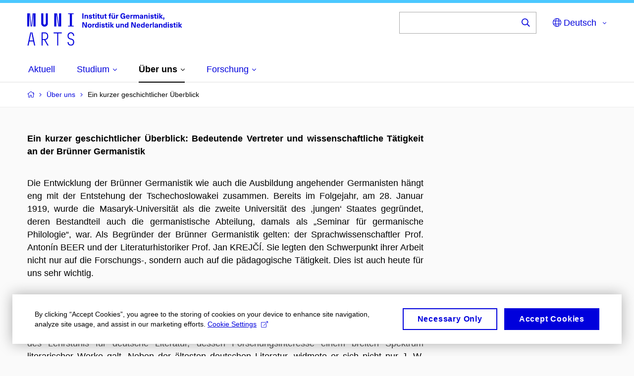

--- FILE ---
content_type: text/html; charset=utf-8
request_url: https://ugnn.phil.muni.cz/de/o-nas/strucna-historie-ustavu
body_size: 16148
content:


<!doctype html>
<!--[if lte IE 9]>    <html lang="de" class="old-browser no-js no-touch"> <![endif]-->
<!--[if IE 9 ]>    <html lang="de" class="ie9 no-js no-touch"> <![endif]-->
<!--[if (gt IE 9)|!(IE)]><!-->
<html class="no-js" lang="de">
<!--<![endif]-->
<head>
    

<meta charset="utf-8" />
<meta name="viewport" content="width=device-width, initial-scale=1.0">

    <meta name="robots" content="index, follow">

<title>Ein kurzer geschichtlicher Überblick | Institut für Germanistik, Nordistik und Nederlandistik</title>

<meta name="twitter:site" content="@muni_cz">
<meta name="twitter:card" content="summary">

    <meta name="twitter:title" content="Ein kurzer geschichtlicher Überblick | Institut für Germanistik, Nordistik und Nederlandistik" />
    <meta property="og:title" content="Ein kurzer geschichtlicher Überblick | Institut für Germanistik, Nordistik und Nederlandistik" />
    <meta property="og:image" content="https://cdn.muni.cz/media/3124870/logo_socialni_site.png?upscale=false&width=1200" />
    <meta name="twitter:image" content="https://cdn.muni.cz/media/3124870/logo_socialni_site.png?upscale=false&width=1200" />
    <meta property="og:url" content="https://ugnn.phil.muni.cz/de/o-nas/strucna-historie-ustavu" />
    <meta property="og:site_name" content="Institut für Germanistik, Nordistik und Nederlandistik" />


            <link rel="stylesheet" type="text/css" href="https://cdn.muni.cz/css/MuniWeb/MuniWeb_FF/style.2ff5ce31b369474c41da.css" />
<script type="text/javascript" nonce="378f258c-d8eb-488f-8317-437d4c20e4fb">/*! For license information please see muniweb-critical.f2b8e652ef8f9f2a5db3.js.LICENSE.txt */
!function(){function e(n){return e="function"==typeof Symbol&&"symbol"==typeof Symbol.iterator?function(e){return typeof e}:function(e){return e&&"function"==typeof Symbol&&e.constructor===Symbol&&e!==Symbol.prototype?"symbol":typeof e},e(n)}!function(n,t){function o(n,t){return e(n)===t}function i(){return"function"!=typeof t.createElement?t.createElement(arguments[0]):u?t.createElementNS.call(t,"http://www.w3.org/2000/svg",arguments[0]):t.createElement.apply(t,arguments)}function a(){var e=t.body;return e||((e=i(u?"svg":"body")).fake=!0),e}var s=[],c=[],r={_version:"3.3.1",_config:{classPrefix:"",enableClasses:!0,enableJSClass:!0,usePrefixes:!0},_q:[],on:function(e,n){var t=this;setTimeout((function(){n(t[e])}),0)},addTest:function(e,n,t){c.push({name:e,fn:n,options:t})},addAsyncTest:function(e){c.push({name:null,fn:e})}},l=function(){};l.prototype=r,l=new l;var d=t.documentElement,u="svg"===d.nodeName.toLowerCase(),f=r._config.usePrefixes?" -webkit- -moz- -o- -ms- ".split(" "):["",""];r._prefixes=f;var m=r.testStyles=function(e,n,o,s){var c,r,l,u,f="modernizr",m=i("div"),p=a();if(parseInt(o,10))for(;o--;)(l=i("div")).id=s?s[o]:f+(o+1),m.appendChild(l);return(c=i("style")).type="text/css",c.id="s"+f,(p.fake?p:m).appendChild(c),p.appendChild(m),c.styleSheet?c.styleSheet.cssText=e:c.appendChild(t.createTextNode(e)),m.id=f,p.fake&&(p.style.background="",p.style.overflow="hidden",u=d.style.overflow,d.style.overflow="hidden",d.appendChild(p)),r=n(m,e),p.fake?(p.parentNode.removeChild(p),d.style.overflow=u,d.offsetHeight):m.parentNode.removeChild(m),!!r};l.addTest("touch",(function(){var e;if("ontouchstart"in n||n.DocumentTouch&&t instanceof DocumentTouch)e=!0;else{var o=["@media (",f.join("touch-enabled),("),"heartz",")","{#modernizr{top:9px;position:absolute}}"].join("");m(o,(function(n){e=9===n.offsetTop}))}return e})),function(){var e,n,t,i,a,r;for(var d in c)if(c.hasOwnProperty(d)){if(e=[],(n=c[d]).name&&(e.push(n.name.toLowerCase()),n.options&&n.options.aliases&&n.options.aliases.length))for(t=0;t<n.options.aliases.length;t++)e.push(n.options.aliases[t].toLowerCase());for(i=o(n.fn,"function")?n.fn():n.fn,a=0;a<e.length;a++)1===(r=e[a].split(".")).length?l[r[0]]=i:(!l[r[0]]||l[r[0]]instanceof Boolean||(l[r[0]]=new Boolean(l[r[0]])),l[r[0]][r[1]]=i),s.push((i?"":"no-")+r.join("-"))}}(),function(e){var n=d.className,t=l._config.classPrefix||"";if(u&&(n=n.baseVal),l._config.enableJSClass){var o=new RegExp("(^|\\s)"+t+"no-js(\\s|$)");n=n.replace(o,"$1"+t+"js$2")}l._config.enableClasses&&(n+=" "+t+e.join(" "+t),u?d.className.baseVal=n:d.className=n)}(s),delete r.addTest,delete r.addAsyncTest;for(var p=0;p<l._q.length;p++)l._q[p]();n.Modernizr=l}(window,document),(navigator.maxTouchPoints>0||navigator.msMaxTouchPoints>0)&&(document.documentElement.className=document.documentElement.className.replace("no-touch","touch"))}(),function(e){e.oneTimeEvent=function(e,n,t){(t=t||document).addEventListener(e,(function t(o){return document.removeEventListener(e,t),n(o)}),!1)},e.isDocumentReady=!1,document.addEventListener("DocumentReady",(function(){e.isDocumentReady=!0})),e.elementReady=function(n,t){e.isDocumentReady?e.oneTimeEvent("ElementsReady."+n,t):e.oneTimeEvent("DocumentReady",t)},e.elementsReady=function(e,n){var t=function(o){e(o),!1!==n&&document.removeEventListener("ElementsReady",t)};document.addEventListener("ElementsReady",t,!1)},e.documentReady=function(e){document.addEventListener("DocumentReady",e,!1)};var n={};e.dictionary=function(e,t){if(null==t)return n[e];n[e]=t};var t={};e.items=function(e,n){if(null==n)return t[e];t[e]=n}}(window.Page=window.Page||{}),window.addEventListener("mc-consent",(function(e){e.detail.includes("mc-analytics")&&window.clarity&&window.clarity("consent")}));</script>

    

<script nonce="378f258c-d8eb-488f-8317-437d4c20e4fb" type="text/javascript" class="mc-analytics">
    var _paq = window._paq = window._paq || [];
    
        _paq.push(['disableCookies']);
        _paq.push(['trackPageView']);
    (function() {
    var u="//analytics-test.ics.muni.cz:3500";
    _paq.push(['setTrackerUrl', u+'matomo.php']);
    _paq.push(['setSiteId', '530']);
    var d=document, g=d.createElement('script'), s=d.getElementsByTagName('script')[0];
    g.type='text/javascript'; g.async=true; g.src=u+'matomo.js'; s.parentNode.insertBefore(g,s);
    })();
</script>




<link rel="shortcut icon" type="image/x-icon" href="https://cdn.muni.cz/Css/_Shared/Favicons/210000.ico" />









    
</head>

<body>
            <p class="menu-accessibility">
            <a title="" accesskey="2" href="#main">
                
            </a>
            <span class="hide">|</span>
            <a href="#menu-main"></a>
                <span class="hide">|</span>
                <a href="#form-search"></a>
        </p>

    
    


            <header class="header">
                <div class="header__wrap">
                    <div class="row-main">
                            <p class="header__logo" role="banner">
                                        <a href="/de" title="">
<svg width="313" height="68" viewBox="0 0 313 68"><path fill="#0000dc" d="M-0.06,3l0,26.6l4.14,0l0,-26.6zm4.29,0l2.59,26.6l1.4,0l-2.58,-26.6zm6.73,0l-2.58,26.6l1.4,0l2.59,-26.6zm1.56,0l0,26.6l4.18,0l0,-26.6zm15.69,0l0,20.48c0,3.57,3.23,6.35,6.69,6.35c3.46,0,6.69,-2.78,6.69,-6.35l0,-20.48l-4.18,0l0,20.33c0,1.44,-1.29,2.47,-2.51,2.47c-1.22,0,-2.51,-1.03,-2.51,-2.47l0,-20.33zm26.26,0l0,26.6l4.18,0l0,-26.6zm4.33,0l3.95,26.6l1.45,0l-3.95,-26.6zm5.55,0l0,26.6l4.18,0l0,-26.6zm18.05,25.12l0,1.48l11.36,0l0,-1.48l-3.61,0l0,-23.64l3.61,0l0,-1.48l-11.36,0l0,1.48l3.57,0l0,23.64z"></path><path fill="#0000dc" d="M6.21,41.5l-5.74,26.6l2.13,0l1.79,-8.4l7.75,0l1.82,8.4l2.13,0l-5.66,-26.6l-2.05,0l3.42,16.3l-7.07,0l3.49,-16.3zm22.72,0l0,26.6l2.06,0l0,-11.25l3.45,0l6.31,11.25l2.36,0l-6.5,-11.48c3.12,-0.26,5.59,-2.88,5.59,-6.11l0,-2.66c0,-3.46,-2.89,-6.35,-6.35,-6.35zm6.73,13.41l-4.67,0l0,-11.51l4.67,0c2.43,0,4.52,1.98,4.52,4.48l0,2.4c0,2.73,-1.97,4.63,-4.52,4.63zm24.81,-11.51l0,24.7l2.06,0l0,-24.7l7.1,0l0,-1.9l-16.26,0l0,1.9zm27.63,24.93c3.65,0,6.57,-2.59,6.57,-6.35l0,-1.63c0,-4.33,-3.64,-5.82,-6.15,-6.39c-2.32,-0.53,-4.94,-1.4,-4.94,-4.52l0,-1.78c0,-2.47,2.13,-4.41,4.52,-4.41c2.36,0,4.52,1.94,4.52,4.41l0,0.95l2.05,0l0,-0.99c0,-3.65,-2.92,-6.35,-6.57,-6.35c-3.65,0,-6.57,2.7,-6.57,6.35l0,1.82c0,4.45,3.76,5.85,6.08,6.39c2.43,0.53,5.01,1.4,5.01,4.56l0,1.55c0,2.47,-2.13,4.41,-4.48,4.41c-2.4,0,-4.56,-1.94,-4.56,-4.41l0,-0.87l-2.05,0l0,0.91c0,3.76,2.92,6.35,6.57,6.35z"></path><path fill="#0000dc" d="M113.44,13.69l0,-10.68l-2.21,0l0,10.68zm6.48,-7.8c-0.98,0,-1.74,0.46,-2.24,1.14l-0.03,0l0,-0.96l-1.96,0l0,7.62l2.1,0l0,-4.08c0,-1.38,0.63,-2.07,1.5,-2.07c0.82,0,1.33,0.52,1.33,1.68l0,4.47l2.1,0l0,-4.68c0,-2.07,-1.09,-3.12,-2.8,-3.12zm7.6,-0.06c-1.89,0,-3.15,0.97,-3.15,2.34c0,1.77,1.36,2.07,2.64,2.4c1.18,0.31,1.76,0.45,1.76,1.11c0,0.45,-0.38,0.73,-1.11,0.73c-0.87,0,-1.34,-0.43,-1.34,-1.2l-2.13,0c0,1.85,1.31,2.72,3.42,2.72c2.07,0,3.36,-0.96,3.36,-2.39c0,-1.86,-1.5,-2.2,-2.86,-2.56c-1.16,-0.3,-1.64,-0.44,-1.64,-0.98c0,-0.43,0.36,-0.7,1.04,-0.7c0.74,0,1.2,0.33,1.2,1.11l2.01,0c0,-1.7,-1.2,-2.58,-3.2,-2.58zm8.45,6.28c-0.72,0,-1,-0.33,-1,-1.17l0,-3.31l1.46,0l0,-1.56l-1.46,0l0,-1.98l-2.09,0l0,1.98l-1.23,0l0,1.56l1.23,0l0,3.69c0,1.77,0.76,2.47,2.52,2.47c0.35,0,0.82,-0.06,1.1,-0.15l0,-1.6c-0.13,0.04,-0.34,0.07,-0.53,0.07zm4.03,-7.3l0,-1.8l-2.1,0l0,1.8zm0,8.88l0,-7.62l-2.1,0l0,7.62zm5.46,-1.58c-0.72,0,-0.99,-0.33,-0.99,-1.17l0,-3.31l1.45,0l0,-1.56l-1.45,0l0,-1.98l-2.1,0l0,1.98l-1.23,0l0,1.56l1.23,0l0,3.69c0,1.77,0.76,2.47,2.52,2.47c0.36,0,0.82,-0.06,1.11,-0.15l0,-1.6c-0.14,0.04,-0.35,0.07,-0.54,0.07zm4.66,1.76c0.98,0,1.74,-0.47,2.24,-1.14l0.03,0l0,0.96l1.96,0l0,-7.62l-2.1,0l0,4.08c0,1.38,-0.63,2.07,-1.5,2.07c-0.82,0,-1.33,-0.53,-1.33,-1.68l0,-4.47l-2.1,0l0,4.68c0,2.07,1.09,3.12,2.8,3.12zm9.69,-1.76c-0.72,0,-0.99,-0.33,-0.99,-1.17l0,-3.31l1.46,0l0,-1.56l-1.46,0l0,-1.98l-2.1,0l0,1.98l-1.23,0l0,1.56l1.23,0l0,3.69c0,1.77,0.77,2.47,2.52,2.47c0.36,0,0.83,-0.06,1.11,-0.15l0,-1.6c-0.13,0.04,-0.34,0.07,-0.54,0.07zm8.96,-7.66c0.13,0,0.28,0.01,0.37,0.04l0,-1.48c-0.25,-0.06,-0.67,-0.12,-1.03,-0.12c-1.64,0,-2.52,0.82,-2.52,2.49l0,0.69l-1.26,0l0,1.56l1.26,0l0,6.06l2.07,0l0,-6.06l1.44,0l0,-1.56l-1.44,0l0,-0.44c0,-0.87,0.37,-1.18,1.11,-1.18zm4.32,0.36l0,-1.8l-1.85,0l0,1.8zm3.25,0l0,-1.8l-1.84,0l0,1.8zm-3.3,9.06c0.98,0,1.74,-0.47,2.24,-1.14l0.03,0l0,0.96l1.96,0l0,-7.62l-2.1,0l0,4.08c0,1.38,-0.63,2.07,-1.5,2.07c-0.82,0,-1.33,-0.53,-1.33,-1.68l0,-4.47l-2.1,0l0,4.68c0,2.07,1.09,3.12,2.8,3.12zm10.32,-7.92c-0.9,0,-1.57,0.37,-2.08,1.2l-0.03,0l0,-1.08l-1.94,0l0,7.62l2.1,0l0,-3.6c0,-1.5,0.69,-2.31,1.98,-2.31c0.21,0,0.42,0.03,0.66,0.07l0,-1.81c-0.21,-0.06,-0.48,-0.09,-0.69,-0.09zm9.89,-3.18c-3.12,0,-5.07,2.13,-5.07,5.62c0,3.42,1.74,5.51,4.47,5.51c1.42,0,2.52,-0.53,3.12,-1.37l0.03,0l0,1.16l1.86,0l0,-5.87l-4.59,0l0,1.8l2.53,0c-0.03,1.65,-0.87,2.54,-2.4,2.54c-1.69,0,-2.74,-1.43,-2.74,-3.77c0,-2.29,1.08,-3.67,2.79,-3.67c1.18,0,1.89,0.57,2.08,1.62l2.37,0c-0.22,-2.19,-1.83,-3.57,-4.45,-3.57zm9.85,9.67c-0.9,0,-1.66,-0.55,-1.72,-2.13l5.47,0c0,-0.84,-0.07,-1.42,-0.24,-1.95c-0.48,-1.54,-1.77,-2.53,-3.52,-2.53c-2.39,0,-3.78,1.74,-3.78,3.99c0,2.43,1.39,4.11,3.79,4.11c2.03,0,3.35,-1.16,3.65,-2.55l-2.15,0c-0.1,0.61,-0.66,1.06,-1.5,1.06zm-0.01,-5.13c0.84,0,1.53,0.53,1.66,1.68l-3.33,0c0.17,-1.15,0.81,-1.68,1.67,-1.68zm9.36,-1.36c-0.9,0,-1.58,0.37,-2.09,1.2l-0.03,0l0,-1.08l-1.93,0l0,7.62l2.1,0l0,-3.6c0,-1.5,0.69,-2.31,1.98,-2.31c0.21,0,0.42,0.03,0.66,0.07l0,-1.81c-0.21,-0.06,-0.48,-0.09,-0.69,-0.09zm10.65,-0.06c-1.17,0,-1.86,0.49,-2.43,1.3c-0.42,-0.85,-1.2,-1.3,-2.27,-1.3c-0.91,0,-1.56,0.33,-2.11,1.05l-0.03,0l0,-0.87l-1.98,0l0,7.62l2.1,0l0,-3.92c0,-1.42,0.48,-2.23,1.39,-2.23c0.78,0,1.2,0.57,1.2,1.54l0,4.61l2.1,0l0,-3.92c0,-1.44,0.5,-2.23,1.4,-2.23c0.73,0,1.2,0.52,1.2,1.68l0,4.47l2.1,0l0,-4.68c0,-2.07,-1.04,-3.12,-2.67,-3.12zm7.62,-0.06c-2.18,0,-3.23,1.17,-3.3,2.62l2.04,0c0.03,-0.72,0.48,-1.15,1.26,-1.15c0.73,0,1.24,0.39,1.24,1.35l0,0.27c-0.48,0.03,-1.33,0.12,-1.9,0.21c-2.21,0.34,-2.96,1.18,-2.96,2.43c0,1.32,0.98,2.31,2.6,2.31c1.05,0,1.9,-0.39,2.47,-1.2l0.03,0c0,0.37,0.03,0.7,0.11,1.02l1.89,0c-0.14,-0.51,-0.21,-1.13,-0.21,-2.09l0,-2.76c0,-1.99,-1.11,-3.01,-3.27,-3.01zm1.24,4.65c0,0.69,-0.07,1.09,-0.43,1.45c-0.3,0.3,-0.77,0.44,-1.2,0.44c-0.74,0,-1.13,-0.39,-1.13,-0.96c0,-0.62,0.36,-0.9,1.23,-1.05c0.45,-0.08,1.08,-0.14,1.53,-0.17zm8.21,-4.59c-0.98,0,-1.74,0.46,-2.24,1.14l-0.03,0l0,-0.96l-1.96,0l0,7.62l2.1,0l0,-4.08c0,-1.38,0.63,-2.07,1.5,-2.07c0.82,0,1.33,0.52,1.33,1.68l0,4.47l2.1,0l0,-4.68c0,-2.07,-1.09,-3.12,-2.8,-3.12zm6.87,-1.08l0,-1.8l-2.1,0l0,1.8zm0,8.88l0,-7.62l-2.1,0l0,7.62zm4.87,-7.86c-1.89,0,-3.15,0.97,-3.15,2.34c0,1.77,1.37,2.07,2.64,2.4c1.19,0.31,1.76,0.45,1.76,1.11c0,0.45,-0.38,0.73,-1.11,0.73c-0.87,0,-1.34,-0.43,-1.34,-1.2l-2.13,0c0,1.85,1.31,2.72,3.42,2.72c2.07,0,3.36,-0.96,3.36,-2.39c0,-1.86,-1.5,-2.2,-2.86,-2.56c-1.16,-0.3,-1.64,-0.44,-1.64,-0.98c0,-0.43,0.36,-0.7,1.04,-0.7c0.75,0,1.2,0.33,1.2,1.11l2.01,0c0,-1.7,-1.2,-2.58,-3.2,-2.58zm8.45,6.28c-0.72,0,-0.99,-0.33,-0.99,-1.17l0,-3.31l1.45,0l0,-1.56l-1.45,0l0,-1.98l-2.1,0l0,1.98l-1.23,0l0,1.56l1.23,0l0,3.69c0,1.77,0.76,2.47,2.52,2.47c0.36,0,0.82,-0.06,1.11,-0.15l0,-1.6c-0.14,0.04,-0.35,0.07,-0.54,0.07zm4.03,-7.3l0,-1.8l-2.1,0l0,1.8zm0,8.88l0,-7.62l-2.1,0l0,7.62zm9.32,0l-3.21,-4.11l2.89,-3.51l-2.37,0l-2.46,3.07l-0.03,0l0,-6.13l-2.1,0l0,10.68l2.1,0l0,-3.57l0.03,0l2.55,3.57zm3.06,0l0,-2.51l-2.31,0l0,2.51l0.76,0l-0.82,2.58l1.26,0z"></path><path fill="#0000dc" d="M120.41,31.69l0,-10.68l-2.11,0l0,4.11c0,1.54,0.04,3.09,0.11,4.63l-0.02,0c-0.61,-1.48,-1.28,-2.98,-1.95,-4.41l-2.08,-4.33l-3.13,0l0,10.68l2.11,0l0,-4.11c0,-1.55,-0.04,-3.09,-0.12,-4.63l0.03,0c0.61,1.48,1.28,2.98,1.95,4.4l2.08,4.34zm5.65,-7.86c-2.38,0,-3.89,1.57,-3.89,4.05c0,2.47,1.51,4.05,3.89,4.05c2.39,0,3.91,-1.58,3.91,-4.05c0,-2.48,-1.52,-4.05,-3.91,-4.05zm0,1.62c1.04,0,1.7,0.94,1.7,2.43c0,1.48,-0.66,2.43,-1.7,2.43c-1.03,0,-1.69,-0.95,-1.69,-2.43c0,-1.49,0.66,-2.43,1.69,-2.43zm9.5,-1.5c-0.9,0,-1.57,0.37,-2.08,1.2l-0.03,0l0,-1.08l-1.94,0l0,7.62l2.1,0l0,-3.6c0,-1.5,0.69,-2.31,1.98,-2.31c0.21,0,0.42,0.03,0.66,0.07l0,-1.81c-0.21,-0.06,-0.48,-0.09,-0.69,-0.09zm8.58,7.74l0,-10.68l-2.1,0l0,3.97l-0.03,0c-0.47,-0.72,-1.29,-1.1,-2.16,-1.1c-1.91,0,-3.13,1.57,-3.13,4c0,2.43,1.24,4,3.16,4c0.88,0,1.72,-0.42,2.19,-1.2l0.03,0l0,1.01zm-3.58,-6.21c0.94,0,1.59,0.88,1.59,2.4c0,1.51,-0.65,2.4,-1.59,2.4c-1.01,0,-1.65,-0.95,-1.65,-2.4c0,-1.46,0.64,-2.4,1.65,-2.4zm7.72,-2.67l0,-1.8l-2.1,0l0,1.8zm0,8.88l0,-7.62l-2.1,0l0,7.62zm4.87,-7.86c-1.89,0,-3.15,0.97,-3.15,2.34c0,1.77,1.37,2.07,2.64,2.4c1.19,0.31,1.76,0.45,1.76,1.11c0,0.45,-0.38,0.73,-1.11,0.73c-0.87,0,-1.34,-0.43,-1.34,-1.2l-2.13,0c0,1.85,1.31,2.72,3.42,2.72c2.07,0,3.36,-0.96,3.36,-2.39c0,-1.86,-1.5,-2.2,-2.86,-2.56c-1.16,-0.3,-1.64,-0.44,-1.64,-0.98c0,-0.43,0.36,-0.7,1.04,-0.7c0.75,0,1.2,0.33,1.2,1.11l2.01,0c0,-1.7,-1.2,-2.58,-3.2,-2.58zm8.45,6.28c-0.72,0,-0.99,-0.33,-0.99,-1.17l0,-3.31l1.45,0l0,-1.56l-1.45,0l0,-1.98l-2.1,0l0,1.98l-1.23,0l0,1.56l1.23,0l0,3.69c0,1.77,0.76,2.47,2.52,2.47c0.36,0,0.82,-0.06,1.11,-0.15l0,-1.6c-0.14,0.04,-0.35,0.07,-0.54,0.07zm4.03,-7.3l0,-1.8l-2.1,0l0,1.8zm0,8.88l0,-7.62l-2.1,0l0,7.62zm9.32,0l-3.21,-4.11l2.89,-3.51l-2.37,0l-2.46,3.07l-0.03,0l0,-6.13l-2.1,0l0,10.68l2.1,0l0,-3.57l0.03,0l2.55,3.57zm7.05,0.18c0.97,0,1.74,-0.47,2.23,-1.14l0.03,0l0,0.96l1.97,0l0,-7.62l-2.1,0l0,4.08c0,1.38,-0.63,2.07,-1.5,2.07c-0.83,0,-1.34,-0.53,-1.34,-1.68l0,-4.47l-2.1,0l0,4.68c0,2.07,1.1,3.12,2.81,3.12zm10.5,-7.98c-0.98,0,-1.74,0.46,-2.24,1.14l-0.03,0l0,-0.96l-1.96,0l0,7.62l2.1,0l0,-4.08c0,-1.38,0.63,-2.07,1.5,-2.07c0.82,0,1.33,0.52,1.33,1.68l0,4.47l2.1,0l0,-4.68c0,-2.07,-1.09,-3.12,-2.8,-3.12zm11.7,7.8l0,-10.68l-2.1,0l0,3.97l-0.03,0c-0.47,-0.72,-1.29,-1.1,-2.16,-1.1c-1.91,0,-3.14,1.57,-3.14,4c0,2.43,1.25,4,3.17,4c0.88,0,1.72,-0.42,2.19,-1.2l0.03,0l0,1.01zm-3.59,-6.21c0.95,0,1.59,0.88,1.59,2.4c0,1.51,-0.64,2.4,-1.59,2.4c-1,0,-1.65,-0.95,-1.65,-2.4c0,-1.46,0.65,-2.4,1.65,-2.4zm18.47,6.21l0,-10.68l-2.12,0l0,4.11c0,1.54,0.05,3.09,0.12,4.63l-0.03,0c-0.6,-1.48,-1.27,-2.98,-1.95,-4.41l-2.07,-4.33l-3.13,0l0,10.68l2.11,0l0,-4.11c0,-1.55,-0.04,-3.09,-0.12,-4.63l0.03,0c0.6,1.48,1.28,2.98,1.95,4.4l2.07,4.34zm5.55,-1.25c-0.9,0,-1.67,-0.55,-1.73,-2.13l5.48,0c0,-0.84,-0.08,-1.42,-0.24,-1.95c-0.48,-1.54,-1.77,-2.53,-3.53,-2.53c-2.38,0,-3.78,1.74,-3.78,3.99c0,2.43,1.4,4.11,3.8,4.11c2.02,0,3.34,-1.16,3.64,-2.55l-2.14,0c-0.11,0.61,-0.66,1.06,-1.5,1.06zm-0.02,-5.13c0.84,0,1.53,0.53,1.67,1.68l-3.33,0c0.16,-1.15,0.81,-1.68,1.66,-1.68zm12.39,6.38l0,-10.68l-2.1,0l0,3.97l-0.03,0c-0.46,-0.72,-1.29,-1.1,-2.16,-1.1c-1.9,0,-3.13,1.57,-3.13,4c0,2.43,1.24,4,3.16,4c0.89,0,1.73,-0.42,2.19,-1.2l0.03,0l0,1.01zm-3.58,-6.21c0.94,0,1.59,0.88,1.59,2.4c0,1.51,-0.65,2.4,-1.59,2.4c-1.01,0,-1.65,-0.95,-1.65,-2.4c0,-1.46,0.64,-2.4,1.65,-2.4zm8.92,4.96c-0.9,0,-1.66,-0.55,-1.72,-2.13l5.47,0c0,-0.84,-0.07,-1.42,-0.24,-1.95c-0.48,-1.54,-1.77,-2.53,-3.52,-2.53c-2.39,0,-3.78,1.74,-3.78,3.99c0,2.43,1.39,4.11,3.79,4.11c2.03,0,3.35,-1.16,3.65,-2.55l-2.15,0c-0.1,0.61,-0.66,1.06,-1.5,1.06zm-0.01,-5.13c0.84,0,1.53,0.53,1.66,1.68l-3.33,0c0.17,-1.15,0.81,-1.68,1.67,-1.68zm9.36,-1.36c-0.9,0,-1.58,0.37,-2.09,1.2l-0.03,0l0,-1.08l-1.93,0l0,7.62l2.1,0l0,-3.6c0,-1.5,0.69,-2.31,1.98,-2.31c0.21,0,0.42,0.03,0.66,0.07l0,-1.81c-0.21,-0.06,-0.48,-0.09,-0.69,-0.09zm3.93,7.74l0,-10.68l-2.1,0l0,10.68zm5.02,-7.86c-2.17,0,-3.22,1.17,-3.3,2.62l2.04,0c0.03,-0.72,0.48,-1.15,1.26,-1.15c0.74,0,1.25,0.39,1.25,1.35l0,0.27c-0.48,0.03,-1.34,0.12,-1.91,0.21c-2.2,0.34,-2.95,1.18,-2.95,2.43c0,1.32,0.97,2.31,2.59,2.31c1.05,0,1.91,-0.39,2.48,-1.2l0.03,0c0,0.37,0.03,0.7,0.1,1.02l1.89,0c-0.13,-0.51,-0.21,-1.13,-0.21,-2.09l0,-2.76c0,-1.99,-1.11,-3.01,-3.27,-3.01zm1.25,4.65c0,0.69,-0.08,1.09,-0.44,1.45c-0.3,0.3,-0.76,0.44,-1.2,0.44c-0.73,0,-1.12,-0.39,-1.12,-0.96c0,-0.62,0.36,-0.9,1.23,-1.05c0.45,-0.08,1.08,-0.14,1.53,-0.17zm8.2,-4.59c-0.97,0,-1.74,0.46,-2.23,1.14l-0.03,0l0,-0.96l-1.97,0l0,7.62l2.1,0l0,-4.08c0,-1.38,0.63,-2.07,1.5,-2.07c0.83,0,1.34,0.52,1.34,1.68l0,4.47l2.1,0l0,-4.68c0,-2.07,-1.1,-3.12,-2.81,-3.12zm11.7,7.8l0,-10.68l-2.1,0l0,3.97l-0.03,0c-0.46,-0.72,-1.29,-1.1,-2.16,-1.1c-1.9,0,-3.13,1.57,-3.13,4c0,2.43,1.24,4,3.16,4c0.89,0,1.73,-0.42,2.19,-1.2l0.03,0l0,1.01zm-3.58,-6.21c0.94,0,1.59,0.88,1.59,2.4c0,1.51,-0.65,2.4,-1.59,2.4c-1.01,0,-1.65,-0.95,-1.65,-2.4c0,-1.46,0.64,-2.4,1.65,-2.4zm7.72,-2.67l0,-1.8l-2.1,0l0,1.8zm0,8.88l0,-7.62l-2.1,0l0,7.62zm4.88,-7.86c-1.89,0,-3.15,0.97,-3.15,2.34c0,1.77,1.36,2.07,2.64,2.4c1.18,0.31,1.75,0.45,1.75,1.11c0,0.45,-0.37,0.73,-1.11,0.73c-0.87,0,-1.33,-0.43,-1.33,-1.2l-2.13,0c0,1.85,1.3,2.72,3.42,2.72c2.07,0,3.36,-0.96,3.36,-2.39c0,-1.86,-1.5,-2.2,-2.87,-2.56c-1.15,-0.3,-1.63,-0.44,-1.63,-0.98c0,-0.43,0.36,-0.7,1.03,-0.7c0.75,0,1.2,0.33,1.2,1.11l2.01,0c0,-1.7,-1.2,-2.58,-3.19,-2.58zm8.44,6.28c-0.72,0,-0.99,-0.33,-0.99,-1.17l0,-3.31l1.46,0l0,-1.56l-1.46,0l0,-1.98l-2.1,0l0,1.98l-1.23,0l0,1.56l1.23,0l0,3.69c0,1.77,0.77,2.47,2.52,2.47c0.36,0,0.83,-0.06,1.11,-0.15l0,-1.6c-0.13,0.04,-0.34,0.07,-0.54,0.07zm4.04,-7.3l0,-1.8l-2.1,0l0,1.8zm0,8.88l0,-7.62l-2.1,0l0,7.62zm9.31,0l-3.21,-4.11l2.9,-3.51l-2.37,0l-2.46,3.07l-0.03,0l0,-6.13l-2.1,0l0,10.68l2.1,0l0,-3.57l0.03,0l2.55,3.57z"></path><desc>Institut für Germanistik, Nordistik und Nederlandistik</desc></svg>        </a>

                            </p>

                    <div class="header__side">
                        

                            <form id="form-search" action="/de/search" class="header__search" role="search">
                                <fieldset>
                                    <p>
                                        <label for="search" class="header__search__label icon icon-search"><span class="vhide"></span></label>
                                        <span class="inp-fix inp-icon inp-icon--after">
                                            <input type="text" name="q" id="search" class="inp-text" placeholder="" data-hj-masked maxlength="200">
                                            <button type="submit" class="btn-icon icon icon-search">
                                                <span class="vhide"></span>
                                            </button>
                                        </span>
                                    </p>
                                </fieldset>
                            </form>
                        
    <nav class="menu-lang menu-lang--select" aria-label="Auswahl der Sprache">
        <p class="menu-lang__selected">
            <span class="link menu-lang__selected__link">
                <span class="icon icon-globe"></span> Deutsch
            </span>
        </p>
        <p class="menu-lang__popup">
                <a href="/o-nas/strucna-historie-ustavu"
                   rel="alternate"
                   hreflang="cs"
                   lang="cs" class="menu-lang__popup__link">
                    Čeština
                </a>
                <a href="/en"
                   rel="alternate"
                   hreflang="en"
                   lang="en" class="menu-lang__popup__link">
                    English
                </a>
        </p>
    </nav>

                        
                        <!-- placeholder pro externí přihlášení (desktop) -->
                        <div class="user-menu-ext-std" style="display:none;"></div>                        


                        <nav class="menu-mobile" role="navigation">
                            <ul class="menu-mobile__list">
                                    <li class="menu-mobile__item">
                                        <a href="#" class="menu-mobile__link menu-mobile__link--search" aria-hidden="true">
                                            <span class="icon icon-search"></span>
                                        </a>
                                    </li>

                                
    <li class="menu-mobile__item">
            <nav class="menu-lang menu-lang--select" aria-label="Auswahl der Sprache">
                <p class="menu-lang__selected">
                    <span class="link menu-lang__selected__link">
                        <span class="icon icon-globe"></span>
                    </span>
                </p>
                <p class="menu-lang__popup">
                        <a href="/o-nas/strucna-historie-ustavu"
                           rel="alternate"
                           hreflang="cs"
                           lang="cs" class="menu-lang__popup__link">
                            Čeština
                        </a>
                        <a href="/en"
                           rel="alternate"
                           hreflang="en"
                           lang="en" class="menu-lang__popup__link">
                            English
                        </a>
                </p>
            </nav>
    </li>

                                
                                <li class="user-menu-ext-mobile" style="display:none;"></li>



                                    <li class="menu-mobile__item">
                                        <a href="#" class="menu-mobile__link menu-mobile__link--burger">
                                            <span class="menu-mobile__burger"><span></span></span>
                                        </a>
                                    </li>
                            </ul>
                        </nav>

                    </div>

                            <nav id="menu-main" class="menu-primary" role="navigation">
                                <div class="menu-primary__holder">
                                    <div class="menu-primary__wrap">

    <ul class="menu-primary__list">
            <li class="menu-primary__item ">
        <span class="">
            <a href="/de/aktualne" class="menu-primary__link">
                <span class="menu-primary__inner">Aktuell</span>
                
            </a>
        </span>
    </li>
    <li class="menu-primary__item with-submenu">
        <span class="menu-primary__links">
            <a href="/de/studium" class="menu-primary__link">
                <span class="menu-primary__inner">Studium</span>
                    <span class="icon icon-angle-down"></span>
                
            </a>
                <a href="#" class="menu-primary__toggle icon icon-angle-down" aria-hidden="true"></a>
        </span>
            <div class="menu-submenu">
                    <ul class="menu-submenu__list">
            <li class="menu-submenu__item ">
        <span class="">
            <a href="/de/studium/germanistika" class="menu-submenu__link">
                <span class="menu-primary__inner">Germanistik</span>
                
            </a>
        </span>
    </li>
    <li class="menu-submenu__item ">
        <span class="">
            <a href="/de/studium/nordistik" class="menu-submenu__link">
                <span class="menu-primary__inner">Nordistik</span>
                
            </a>
        </span>
    </li>
    <li class="menu-submenu__item ">
        <span class="">
            <a href="/de/studium/nederlandistik" class="menu-submenu__link">
                <span class="menu-primary__inner">Nederlandistik</span>
                
            </a>
        </span>
    </li>
    <li class="menu-submenu__item ">
        <span class="">
            <a href="/de/studium/skandinavische-studien" class="menu-submenu__link">
                <span class="menu-primary__inner">Skandinavische Studien</span>
                
            </a>
        </span>
    </li>
    </ul>

            </div>
    </li>
    <li class="menu-primary__item with-submenu">
        <span class="menu-primary__links">
            <a href="/de/o-nas" class="menu-primary__link is-active">
                <span class="menu-primary__inner">Über uns</span>
                    <span class="icon icon-angle-down"></span>
                
            </a>
                <a href="#" class="menu-primary__toggle icon icon-angle-down" aria-hidden="true"></a>
        </span>
            <div class="menu-submenu">
                    <ul class="menu-submenu__list">
            <li class="menu-submenu__item ">
        <span class="">
            <a href="/de/o-nas/lide" class="menu-submenu__link">
                <span class="menu-primary__inner"></span>
                
            </a>
        </span>
    </li>
    <li class="menu-submenu__item ">
        <span class="">
            <a href="/de/o-nas/kontakt" class="menu-submenu__link">
                <span class="menu-primary__inner">Kontakte</span>
                
            </a>
        </span>
    </li>
    <li class="menu-submenu__item ">
        <span class="">
            <a href="/de/o-nas/strucna-historie-ustavu" class="menu-submenu__link is-active">
                <span class="menu-primary__inner">Ein kurzer geschichtlicher Überblick</span>
                
            </a>
        </span>
    </li>
    <li class="menu-submenu__item ">
        <span class="">
            <a href="/de/o-nas/zusammenarbeit-mit-auslaendischen-organisationen" class="menu-submenu__link">
                <span class="menu-primary__inner">Zusammenarbeit mit ausländischen Organisationen</span>
                
            </a>
        </span>
    </li>
    </ul>

            </div>
    </li>
    <li class="menu-primary__item with-submenu">
        <span class="menu-primary__links">
            <a href="/de/vyzkum" class="menu-primary__link">
                <span class="menu-primary__inner">Forschung</span>
                    <span class="icon icon-angle-down"></span>
                
            </a>
                <a href="#" class="menu-primary__toggle icon icon-angle-down" aria-hidden="true"></a>
        </span>
            <div class="menu-submenu">
                    <ul class="menu-submenu__list">
            <li class="menu-submenu__item ">
        <span class="">
            <a href="/de/vyzkum/projekty" class="menu-submenu__link">
                <span class="menu-primary__inner">Forschungsprojekte</span>
                
            </a>
        </span>
    </li>
    <li class="menu-submenu__item ">
        <span class="">
            <a href="/de/vyzkum/publikace" class="menu-submenu__link">
                <span class="menu-primary__inner">Publikationen</span>
                
            </a>
        </span>
    </li>
    <li class="menu-submenu__item ">
        <span class="">
            <a href="/de/vyzkum/casopisy" class="menu-submenu__link">
                <span class="menu-primary__inner">Periodika</span>
                
            </a>
        </span>
    </li>
    </ul>

            </div>
    </li>
    </ul>






                                    </div>
                                   
                                        <a href="#" class="menu-primary__title">
                                            <span></span>
                                            &nbsp;
                                        </a>
                                    
                                    <div class="menu-primary__main-toggle" aria-hidden="true"></div>
                                </div>
                            </nav>
                    </div>
                </div>
                





            </header>


    <main id="main" class="main">


<nav class="menu-breadcrumb" role="navigation">
    <div class="row-main">
        <strong class="vhide">:</strong>
        <ol class="menu-breadcrumb__list" vocab="http://schema.org/" typeof="BreadcrumbList">
            <li class="menu-breadcrumb__item menu-breadcrumb__item--home" property="itemListElement" typeof="ListItem">
                <a class="menu-breadcrumb__link" property="item" typeof="WebPage" href="/de">
                    <span property="name">Domovsk&#225; str&#225;nka</span></a>
                <span class="icon icon-angle-right"></span>
                <meta property="position" content="1">
            </li>


                <li class="menu-breadcrumb__item" property="itemListElement" typeof="ListItem">
                            <a href="/de/o-nas" class="menu-breadcrumb__link" property="item" typeof="WebPage">
            <span property="name" category="">Über uns</span></a>

                            
                        <span class="icon icon-angle-right"></span>
                    <meta property="position" content="2">
                </li>
                <li class="menu-breadcrumb__item">
                             <span property="name">Ein kurzer geschichtlicher Überblick</span>

                            
                    <meta content="3">
                </li>
        </ol>
    </div>
</nav>




        


            <div class="row-main ">
                        



        <div class="box-content">

    <p style="text-align: justify;"><strong>Ein kurzer geschichtlicher Überblick: Bedeutende Vertreter und wissenschaftliche Tätigkeit an der Brünner Germanistik</strong></p>
<p style="text-align: justify;">Die Entwicklung der Brünner Germanistik wie auch die Ausbildung angehender Germanisten hängt eng mit der Entstehung der Tschechoslowakei zusammen. Bereits im Folgejahr, am 28. Januar 1919, wurde die Masaryk-Universität als die zweite Universität des ,jungen‘ Staates gegründet, deren Bestandteil auch die germanistische Abteilung, damals als „Seminar für germanische Philologie“, war. Als Begründer der Brünner Germanistik gelten: der Sprachwissenschaftler Prof. Antonín BEER und der Literaturhistoriker Prof. Jan KREJČÍ. Sie legten den Schwerpunkt ihrer Arbeit nicht nur auf die Forschungs-, sondern auch auf die pädagogische Tätigkeit. Dies ist auch heute für uns sehr wichtig.</p>
<p style="text-align: justify;">Für den Begründer der linguistischen Germanistik in Brünn gilt A. BEER. Zu seinen wohl wichtigsten wissenschaftlichen Leistungen gehören Studien über das Gotische, und zwar in Konfrontation mit dem Altkirchenslawischen und Griechischen. Zur Seite stand ihm Prof. J. KREJČÍ, der erste Inhaber des Lehrstuhls für deutsche Literatur, dessen Forschungsinteresse einem breiten Spektrum literarischer Werke galt. Neben der ältesten deutschen Literatur, widmete er sich nicht nur J. W. Goethe, sondern auch mehreren damals in Böhmen nur wenig bekannten Autoren, z. B. dem ersten Übersetzer des bedeutendsten tschechischen Romantikers K. H. Mácha ins Deutsche, nämlich S. Kapper, sowie mehreren deutschen Naturalisten, Symbolisten und Neuromantikern. Ein weiteres Forschungsgebiet stellten für ihn auch einige Autoren mährischer Herkunft dar, darunter die wichtigste von ihnen, Marie von Ebner-Eschenbach.</p>
<p style="text-align: justify;">Zu nennen ist auch der bedeutende Germanist und Slawist Prof. Arne NOVÁK. Seine Aufmerksamkeit richtete sich vor allem auf deutsche Romantiker, deren Werke er ins Tschechische übersetzte (Novalis).</p>
<p style="text-align: justify;">Als Nachfolger von A. BEER bezeichnet man seinen Schüler Prof. Leopold ZATOČIL, der sich neben der Erforschung des Gotischen noch intensiver als sein Lehrer auf Analysen von mittelalterlichen literarischen Denkmälern konzentrierte. Im Unterschied zu seinem Vorgänger hat er sein Forschungsfeld um die diachron ausgerichtete Nordistik und Nederlandistik erweitert.</p>
<p style="text-align: justify;">Die nächste Persönlichkeit der Brünner Germanistik in der Nachkriegszeit war Prof. Pavel TROST, der als externer Mitarbeiter an unserem Institut wirkte. Seine germanistischen Interessen waren breit gefächert. Er verfasste viele Beiträge über Germanismen in allen Sprachschichten des Tschechischen und sein ganzes Leben lang äußerte er sich zur Bedeutung, Auslegung und Beziehung deutscher und tschechischer mittelalterlicher Liebeslieder. Er bevorzugte also hauptsächlich die deutsch-tschechische Thematik.</p>
<p style="text-align: justify;">Mit der Brünner Germanistik wird auch Ludvík KUNDERA verbunden, vor allem deswegen, weil er viele Werke der klassischen deutschen Literatur wie auch der Literatur der ersten Hälfte des 20. Jahrhunderts übersetzte (Schiller, Brecht, Trakl, Böll). 1997 wurde ihm vom damaligen Kulturminister der Tschechische Staatspreis für literarische Übersetzung verliehen. Er war ebenfalls als Externist tätig.</p>
<p style="text-align: justify;">Die Brünner Germanistik haben vor allem drei bedeutende Persönlichkeiten mitgeprägt:</p>
<p style="text-align: justify;"><a rel="noopener noreferrer" href="http://webcentrum.muni.cz/media/2107257/1_brunnerbeitratgegermanistiknordistik_30-2016-2_3.pdf" target="_blank" title="Nachruf_Prof._Masařík" data-id="112949">Prof. PhDr. Zdeněk MASAŘÍK, DrSc.</a>, ausgewiesener tschechischer Sprachwissenschaftler, widmete sich hauptsächlich drei Gebieten der germanistischen Linguistik, wodurch er international berühmt wurde: dem Ausdruck von Modalität, der Funktion deutscher und tschechischer Partikel und der frühneuhochdeutschen Geschäftssprache in Mähren.</p>
<p style="text-align: justify;"><a href="https://digilib.phil.muni.cz/bitstream/handle/11222.digilib/105937/1_BrunnerBeitratgeGermanistikNordistik_21-2007-1_2.pdf?sequence=1" title="Prof. PhDr. Jiří MUNZAR, CSc">Prof. PhDr. Jiří MUNZAR, CSc</a>., Literaturwissenschaftler und Übersetzer, Germanist und Nordist, beschäftigte sich mit deutschen Autoren der Romantik (Clemens Brentano, Joseph von Eichendorff), des Bürgerlichen Realismus (Marie Ebner Eschenbach) und der Moderne  (Franz Werfel, Heinrich Böll).</p>
<p style="text-align: justify;"><a href="https://digilib.phil.muni.cz/bitstream/handle/11222.digilib/134710/1_BrunnerBeitratgeGermanistikNordistik_29-2015-1_3.pdf?sequence=1" title="PhDr. Jaroslav Kovář, CSc.">PhDr. Jaroslav KOVÁŘ, CSc.</a>, Literaturwissenschaftler und Übersetzer, beschäftigt sich mit der Theorie des Übersetzens, die er ebenfalls an unserem Lehrstuhl lehrt. Darüber hinaus widmet er sich auch der modernen deutschen, österreichischen und Schweizer Literatur. Zu seinen verdienstvollsten Übersetzungen gehören: die Übersetzung der Liebeslyrik des österreichischen Dichters Erich Fried – „Es ist was es ist. Liebesgedichte, Angstgedichte, Zorngedichte“ übersetzt als „Básně lásky, strachu a hněvu“ – und zwei Romane des schweizerischen  Schriftstellers Friedrich Glauser.</p>
<p style="text-align: justify;">Das Institut für Germanistik, Nordistik und Nederlandistik forscht nach wie vor auf dem Gebiet der älteren und gegenwärtigen deutschen Sprache sowie Literatur vom Mittelalter bis zur Gegenwart. Diese grundsätzliche Ausrichtung unserer Forschung ergänzt sich mit neueren linguistischen Disziplinen und aktuellen Forschungstendenzen.</p>
<p style="text-align: justify;">Unser Institut besteht neben dem Lehrstuhl für Germanistik noch aus zwei anderen Lehrstühlen – aus dem Lehrstuhl für Nordistik und Lehrstuhl für Nederlandistik.</p>
<p style="text-align: justify;">Der Lehrstuhl für Nordistik (gegründet 1965, Josef B. MICHL) fokussiert folgende Bereiche:</p>
<p style="text-align: justify;">– Norwegische Sprache und Literatur, als führende Persönlichkeit gilt doc. PhDr. Miluše JUŘÍČKOVÁ, CSc., Literaturhistorikerin und Übersetzerin (Moderne norwegische Literatur, <em>Werk von Sigrid Undset)</em></p>
<p style="text-align: justify;"><em>– Schwedische Sprache und Literatur, e</em>ine <em>wichtige Persönlichkeit auf diesem Gebiet</em> war PhDr. Libor ŠTUKAVEC, CSc., Übersetzer von Strindberg, Lagerkvist, Johnson, besonders bedeutend ist seine Übersetzung der Geschichte der schwedischen Literatur von Gustafson. Berühmt sind auch seine künstlerischen Übersetzungen der schwedischen Lyrik. Er übersetzte auch schwedische Kinderliteratur, wofür er auch preisgekrönt wurde. Die nächste Persönlichkeit ist Mgr. Alarka KEMPE.</p>
<p style="text-align: justify;">Der Lehrstuhl für Nederlandistik (gegründet 1990, als bedeutende Persönlichkeit gilt Emma MÁČELOVÁ-Van den Broecke), zielt auf den Unterricht der niederländischen Sprache und Literatur.</p>
<p style="text-align: justify;">Zu den wichtigsten aktuellen Leistungen dieses Lehrstuhls gehört die Herausgabe des tschechisch-niederländischen Wörterbuchs „Woordenboek Tsjechisch Nederlands“ (Emma MÁČELOVÁ-Van den Broecke und Dana SPĚVÁKOVÁ). Es handelt sich um das bisher umfangreichste Wörterbuch auf unserem Markt, das vom Verband der tschechischen Dolmetscher und Übersetzer zum besten Übersetzungswörterbuch gewählt wurde. MitarbeiterInnen des Lehrstuhls: Yves T´Sjoen, Sofie Royeaerd, Marta Kostelecká.</p>
<p style="text-align: justify;">Mehr über die Geschichte der Brünner Germanistik finden Sie hier:</p>
<p><a href="http://webcentrum.muni.cz/media/22273/literatura-k-historii-brnenske-jazykovedne-germanistiky.pdf" title="Literatura k historii brněnské jazykovědné germanistiky.pdf" data-id="87725">Die linguistische Germanistik in Brünn - Antonín Beer und Leopold Zatočil</a></p>
<p><a href="http://webcentrum.muni.cz/media/22274/aus-der-geschichte-der-literaturwissenschaftlich-ausgerichteten-germanistik-in-maehren-in-den-jahren-1919-1945.pdf" title="Aus der Geschichte der literaturwissenschaftlich ausgerichteten Germanistik in Mähren in den Jahren 1919-1945.pdf">Aus der Geschichte der literaturwissenschaftlich ausgerichteten Germanistik in Mähren in den Jahren 1919-1945</a></p>



        </div>

        </div>










    </main>


        <footer class="footer">



                <div class="footer__top-menu">
                    <div class="row-main">
                        




                    </div>
                </div>


            <div class="row-main">

        <div class="footer__menu">
            <div class="grid">
                <div class="grid__cell size--m--1-5 size--l--2-12 footer__menu__toggle">
                    <div class="footer__menu__title with-subitems">
                        <h2 class=""><a href="/de/aktualne" class="footer__menu__title__link" title="Aktuell">
Aktuell
                            </a></h2>
                        <a href="#" class="footer__menu__title__toggle icon icon-angle-down" aria-hidden="true" title="Show submenu"></a>
                    </div>
                </div>
                <div class="grid__cell size--m--1-5 size--l--2-12 footer__menu__toggle">
                    <div class="footer__menu__title with-subitems">
                        <h2 class=""><a href="/de/studium" class="footer__menu__title__link" title="Studium">
Studium
                            </a></h2>
                        <a href="#" class="footer__menu__title__toggle icon icon-angle-down" aria-hidden="true" title="Show submenu"></a>
                    </div>
                        <div class="footer__menu__box">
                            <ul class="footer__menu__list">
                                    <li class="footer__menu__item">
                                        <a href="/de/studium/germanistika" class="footer__menu__link" title="Studium">
                                            Germanistik
                                        </a>
                                    </li>
                                    <li class="footer__menu__item">
                                        <a href="/de/studium/nordistik" class="footer__menu__link" title="Studium">
                                            Nordistik
                                        </a>
                                    </li>
                                    <li class="footer__menu__item">
                                        <a href="/de/studium/nederlandistik" class="footer__menu__link" title="Studium">
                                            Nederlandistik
                                        </a>
                                    </li>
                                    <li class="footer__menu__item">
                                        <a href="/de/studium/skandinavische-studien" class="footer__menu__link" title="Studium">
                                            Skandinavische Studien
                                        </a>
                                    </li>
                            </ul>
                        </div>
                </div>
                <div class="grid__cell size--m--1-5 size--l--2-12 footer__menu__toggle">
                    <div class="footer__menu__title with-subitems">
                        <h2 class=""><a href="/de/o-nas" class="footer__menu__title__link" title="&#220;ber uns">
Über uns
                            </a></h2>
                        <a href="#" class="footer__menu__title__toggle icon icon-angle-down" aria-hidden="true" title="Show submenu"></a>
                    </div>
                        <div class="footer__menu__box">
                            <ul class="footer__menu__list">
                                    <li class="footer__menu__item">
                                        <a href="/de/o-nas/lide" class="footer__menu__link" title="&#220;ber uns">
                                            
                                        </a>
                                    </li>
                                    <li class="footer__menu__item">
                                        <a href="/de/o-nas/kontakt" class="footer__menu__link" title="&#220;ber uns">
                                            Kontakte
                                        </a>
                                    </li>
                                    <li class="footer__menu__item">
                                        <a href="/de/o-nas/strucna-historie-ustavu" class="footer__menu__link" title="&#220;ber uns">
                                            Ein kurzer geschichtlicher Überblick
                                        </a>
                                    </li>
                                    <li class="footer__menu__item">
                                        <a href="/de/o-nas/zusammenarbeit-mit-auslaendischen-organisationen" class="footer__menu__link" title="&#220;ber uns">
                                            Zusammenarbeit mit ausländischen Organisationen
                                        </a>
                                    </li>
                            </ul>
                        </div>
                </div>
                <div class="grid__cell size--m--1-5 size--l--2-12 footer__menu__toggle">
                    <div class="footer__menu__title with-subitems">
                        <h2 class=""><a href="/de/vyzkum" class="footer__menu__title__link" title="Forschung">
Forschung
                            </a></h2>
                        <a href="#" class="footer__menu__title__toggle icon icon-angle-down" aria-hidden="true" title="Show submenu"></a>
                    </div>
                        <div class="footer__menu__box">
                            <ul class="footer__menu__list">
                                    <li class="footer__menu__item">
                                        <a href="/de/vyzkum/projekty" class="footer__menu__link" title="Forschung">
                                            Forschungsprojekte
                                        </a>
                                    </li>
                                    <li class="footer__menu__item">
                                        <a href="/de/vyzkum/publikace" class="footer__menu__link" title="Forschung">
                                            Publikationen
                                        </a>
                                    </li>
                                    <li class="footer__menu__item">
                                        <a href="/de/vyzkum/casopisy" class="footer__menu__link" title="Forschung">
                                            Periodika
                                        </a>
                                    </li>
                            </ul>
                        </div>
                </div>
            </div>
        </div>




                    <div class="footer__links">
                        <div class="grid">
                                    <div class="grid__cell size--auto">
                                        <p>
                                            <a class="" href="https://cit.phil.muni.cz/"  target="_blank" rel="noopener">
                                                CIT
                                            </a>
                                        </p>
                                    </div>
                        </div>
                    </div>




                    <div class="footer__bottom">
                        <div class="footer__copyrights">
                                © 2026 <a href="https://www.muni.cz/en" target="_blank" rel="noopener">Masaryk University</a>
                                <br />
                            <span class="meta">
                                    <span class="meta__item"><a href="/de/system/web-admin">Web Admin</a></span>
                                                                    <span class="meta__item"><a href="#" class="mc-open-dialog">Cookies</a></span>
                            </span>
                        </div>

                    </div>

                

            </div>
        </footer>

<div class="box-fixed-notice box-fixed-notice--old-browsers">
    <div class="row-main">
<form action="/de/o-nas/strucna-historie-ustavu" enctype="multipart/form-data" method="post">            <p class="box-fixed-notice__text">
                
            </p>
            <p class="box-fixed-notice__btn-wrap">
                    <a href="/de/system/old-browsers" class="btn btn-white btn-border btn-s">
                        <span>More info</span>
                    </a>
                <button type="submit" class="btn btn-white btn-border btn-s">
                    <span>Close</span>
                </button>
            </p>
<input name='ufprt' type='hidden' value='9R4L+IDgBgrEUvAg64r4P1hTKNZrfKwyi/KxPgFsIYVRzyutAkcLSuKMtKf2HplAvwrsQkr7I8RaS+1ubHfIYHWjCbKYb4nOERP9Jyp5Xfjfu7pyMY8CSZTK/qt2eis/1mnymsNLz3lv8+Dg6hSn751ILL57CtzGjInbradqWYbeX/x2' /></form>    </div>
</div>
    <script nonce="378f258c-d8eb-488f-8317-437d4c20e4fb">
    !function(i,c){i.muniCookies=c;var s=document.createElement("script");s.src=c.scriptUrl+"main.js",document.head.appendChild(s)}(window,{
        scriptUrl: 'https://cdn.muni.cz/Scripts/libs/muni-cookies/',
        lang: 'en',
        
        key: 'afabc0b4-eb99-4822-913f-42e7ee7a0385'})
</script>
<script type="text/javascript" src="https://cdn.muni.cz/css/MuniWeb/_Shared/muniweb.bb1d162bd66f215c8ff7.js" nonce="378f258c-d8eb-488f-8317-437d4c20e4fb"></script>



    <script nonce="378f258c-d8eb-488f-8317-437d4c20e4fb">App.run({}); Page.run();</script>
    
</body>
</html>







